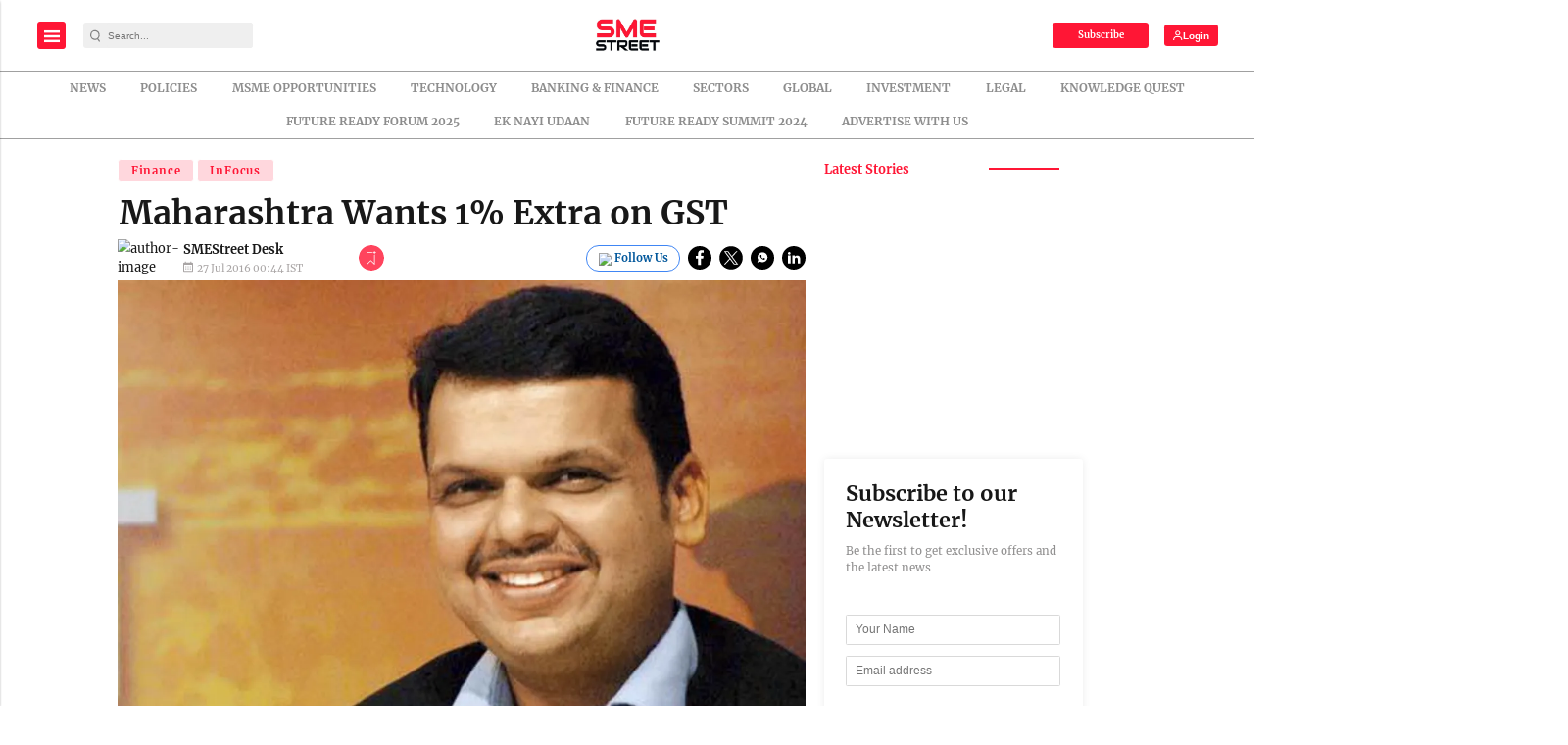

--- FILE ---
content_type: text/html; charset=utf-8
request_url: https://www.google.com/recaptcha/api2/aframe
body_size: -85
content:
<!DOCTYPE HTML><html><head><meta http-equiv="content-type" content="text/html; charset=UTF-8"></head><body><script nonce="9U0KfNjuqTkZHa_3SuU87w">/** Anti-fraud and anti-abuse applications only. See google.com/recaptcha */ try{var clients={'sodar':'https://pagead2.googlesyndication.com/pagead/sodar?'};window.addEventListener("message",function(a){try{if(a.source===window.parent){var b=JSON.parse(a.data);var c=clients[b['id']];if(c){var d=document.createElement('img');d.src=c+b['params']+'&rc='+(localStorage.getItem("rc::a")?sessionStorage.getItem("rc::b"):"");window.document.body.appendChild(d);sessionStorage.setItem("rc::e",parseInt(sessionStorage.getItem("rc::e")||0)+1);localStorage.setItem("rc::h",'1769311979859');}}}catch(b){}});window.parent.postMessage("_grecaptcha_ready", "*");}catch(b){}</script></body></html>

--- FILE ---
content_type: application/javascript; charset=utf-8
request_url: https://fundingchoicesmessages.google.com/f/AGSKWxXzihQmIDxNxowJ9DrhX-4v9vvQkWnLWeJr_0VSjvqZjYD5233k3ZxBmRhOut7hnLljWKR2ijXGjW__hfUoAISx462Ac4Bp5XP0lQ6_9tDLY2GZpvtizDvhsfxIKdzJpbeuSdV-ag==?fccs=W251bGwsbnVsbCxudWxsLG51bGwsbnVsbCxudWxsLFsxNzY5MzExOTgwLDE4MDAwMDAwXSxudWxsLG51bGwsbnVsbCxbbnVsbCxbNyw5LDZdLG51bGwsMixudWxsLCJlbiIsbnVsbCxudWxsLG51bGwsbnVsbCxudWxsLDNdLCJodHRwczovL3NtZXN0cmVldC5pbi9pbmZvY3VzL21haGFyYXNodHJhLXdhbnRzLTEtZXh0cmEtb24tZ3N0LyIsbnVsbCxbWzgsIms2MVBCam1rNk8wIl0sWzksImVuLVVTIl0sWzE5LCIyIl0sWzE3LCJbMF0iXSxbMjQsIiJdLFsyOSwiZmFsc2UiXV1d
body_size: 209
content:
if (typeof __googlefc.fcKernelManager.run === 'function') {"use strict";this.default_ContributorServingResponseClientJs=this.default_ContributorServingResponseClientJs||{};(function(_){var window=this;
try{
var qp=function(a){this.A=_.t(a)};_.u(qp,_.J);var rp=function(a){this.A=_.t(a)};_.u(rp,_.J);rp.prototype.getWhitelistStatus=function(){return _.F(this,2)};var sp=function(a){this.A=_.t(a)};_.u(sp,_.J);var tp=_.ed(sp),up=function(a,b,c){this.B=a;this.j=_.A(b,qp,1);this.l=_.A(b,_.Pk,3);this.F=_.A(b,rp,4);a=this.B.location.hostname;this.D=_.Fg(this.j,2)&&_.O(this.j,2)!==""?_.O(this.j,2):a;a=new _.Qg(_.Qk(this.l));this.C=new _.dh(_.q.document,this.D,a);this.console=null;this.o=new _.mp(this.B,c,a)};
up.prototype.run=function(){if(_.O(this.j,3)){var a=this.C,b=_.O(this.j,3),c=_.fh(a),d=new _.Wg;b=_.hg(d,1,b);c=_.C(c,1,b);_.jh(a,c)}else _.gh(this.C,"FCNEC");_.op(this.o,_.A(this.l,_.De,1),this.l.getDefaultConsentRevocationText(),this.l.getDefaultConsentRevocationCloseText(),this.l.getDefaultConsentRevocationAttestationText(),this.D);_.pp(this.o,_.F(this.F,1),this.F.getWhitelistStatus());var e;a=(e=this.B.googlefc)==null?void 0:e.__executeManualDeployment;a!==void 0&&typeof a==="function"&&_.To(this.o.G,
"manualDeploymentApi")};var vp=function(){};vp.prototype.run=function(a,b,c){var d;return _.v(function(e){d=tp(b);(new up(a,d,c)).run();return e.return({})})};_.Tk(7,new vp);
}catch(e){_._DumpException(e)}
}).call(this,this.default_ContributorServingResponseClientJs);
// Google Inc.

//# sourceURL=/_/mss/boq-content-ads-contributor/_/js/k=boq-content-ads-contributor.ContributorServingResponseClientJs.en_US.k61PBjmk6O0.es5.O/d=1/exm=ad_blocking_detection_executable,kernel_loader,loader_js_executable,web_iab_tcf_v2_signal_executable/ed=1/rs=AJlcJMztj-kAdg6DB63MlSG3pP52LjSptg/m=cookie_refresh_executable
__googlefc.fcKernelManager.run('\x5b\x5b\x5b7,\x22\x5b\x5bnull,\\\x22smestreet.in\\\x22,\\\x22AKsRol_8wfGfqHqkNuOz5q_3a0I3GbObRJebl5LF5rtoU6T9cXF-8DWiX6KrBT71S5Xp3GHnMpwkKB-sSnl5fVvG_B3xEsStqKab1Ilzl4E03Shovsdc3KDotMUP6Df5u5u9SG-MYISWOhdWYGr8EBRQit3kc3KZcg\\\\u003d\\\\u003d\\\x22\x5d,null,\x5b\x5bnull,null,null,\\\x22https:\/\/fundingchoicesmessages.google.com\/f\/AGSKWxXPoicZBXFdmcD8Qsvl8YuyDSAfXA2GRIuLZij-sNLXXl5bQe30It_hY0KHroEKPDLblndhpElqpfzrNxKfVss0lge3FYq5TSGsi42jNZwTlyAR9pS_R7dTmTnVlJeLWrbkb5U5xg\\\\u003d\\\\u003d\\\x22\x5d,null,null,\x5bnull,null,null,\\\x22https:\/\/fundingchoicesmessages.google.com\/el\/AGSKWxUYs-Eswsz9-bMDIiiIyyqLd6FA5CaVaJD3z8a2qZBihjPioPwgZyN3C4gcKcIfhiIJZdHJS37Mtg2GbS1SQc4ZgDSTwkUPyq5_1qPAVK0WEIbpRg9AQhZLrjme94wI0HDiuUe_WA\\\\u003d\\\\u003d\\\x22\x5d,null,\x5bnull,\x5b7,9,6\x5d,null,2,null,\\\x22en\\\x22,null,null,null,null,null,3\x5d,null,\\\x22Privacy and cookie settings\\\x22,\\\x22Close\\\x22,null,null,null,\\\x22Managed by Google. Complies with IAB TCF. CMP ID: 300\\\x22\x5d,\x5b2,1\x5d\x5d\x22\x5d\x5d,\x5bnull,null,null,\x22https:\/\/fundingchoicesmessages.google.com\/f\/AGSKWxVr3jYHP_CnumFqVq0DWeEUsl2WEGdwiOTb4LDX0BjtN_y85pMmW30VnPrc59AkhaIFxJ2gxAwPu8AlRn_l5_yQ5BQFn9PvtfzuUeNQ_f8yQPtchp0j3sRcJex2sI8HQZ8x4F7c-w\\u003d\\u003d\x22\x5d\x5d');}

--- FILE ---
content_type: application/javascript; charset=utf-8
request_url: https://fundingchoicesmessages.google.com/f/AGSKWxVqG_teliAk4YOBb3rVrMgNKnEZc-zq4fYDCoYjWCNfDjlSjCQtxl8Ly0nd6hdLvtLGCAu9j8AQjtFeV9Y7dvZ49TJJZXIpTeFkXE1yo1gRdpFZ8yRVADZsJXpj8-fCZ50eaq9Zhz5mMa3wgn8jNJ3LhqIr4WcNukbBa-qQyN0TM9pHM2GurwIBgVKw/_/popupunder._fullscreen_ad._advert_2./prebid2.-480x60.
body_size: -1288
content:
window['68b8c45d-b2cd-459c-8841-76591053bfea'] = true;

--- FILE ---
content_type: application/javascript; charset=utf-8
request_url: https://fundingchoicesmessages.google.com/f/AGSKWxXIKhXbEvpUAQhaeaNkj0LgIX7jFBqvLjxWI9K0QAY6js-wsNqYMfTlYk2surziC2zfDi2S3jDnsO2KKhxBXZxTJNp0UjjqVgHX_7FeHk68PIiMnpBrShNFlNJkJRLBG5elXfTEIg==?fccs=W251bGwsbnVsbCxudWxsLG51bGwsbnVsbCxudWxsLFsxNzY5MzExOTc4LDUzNjAwMDAwMF0sbnVsbCxudWxsLG51bGwsW251bGwsWzddXSwiaHR0cHM6Ly9zbWVzdHJlZXQuaW4vaW5mb2N1cy9tYWhhcmFzaHRyYS13YW50cy0xLWV4dHJhLW9uLWdzdC8iLG51bGwsW1s4LCJrNjFQQmptazZPMCJdLFs5LCJlbi1VUyJdLFsxOSwiMiJdLFsxNywiWzBdIl0sWzI0LCIiXSxbMjksImZhbHNlIl1dXQ
body_size: -216
content:
if (typeof __googlefc.fcKernelManager.run === 'function') {"use strict";this.default_ContributorServingResponseClientJs=this.default_ContributorServingResponseClientJs||{};(function(_){var window=this;
try{
var QH=function(a){this.A=_.t(a)};_.u(QH,_.J);var RH=_.ed(QH);var SH=function(a,b,c){this.B=a;this.params=b;this.j=c;this.l=_.F(this.params,4);this.o=new _.dh(this.B.document,_.O(this.params,3),new _.Qg(_.Qk(this.j)))};SH.prototype.run=function(){if(_.P(this.params,10)){var a=this.o;var b=_.eh(a);b=_.Od(b,4);_.ih(a,b)}a=_.Rk(this.j)?_.be(_.Rk(this.j)):new _.de;_.ee(a,9);_.F(a,4)!==1&&_.G(a,4,this.l===2||this.l===3?1:2);_.Fg(this.params,5)&&(b=_.O(this.params,5),_.hg(a,6,b));return a};var TH=function(){};TH.prototype.run=function(a,b){var c,d;return _.v(function(e){c=RH(b);d=(new SH(a,c,_.A(c,_.Pk,2))).run();return e.return({ia:_.L(d)})})};_.Tk(8,new TH);
}catch(e){_._DumpException(e)}
}).call(this,this.default_ContributorServingResponseClientJs);
// Google Inc.

//# sourceURL=/_/mss/boq-content-ads-contributor/_/js/k=boq-content-ads-contributor.ContributorServingResponseClientJs.en_US.k61PBjmk6O0.es5.O/d=1/exm=kernel_loader,loader_js_executable/ed=1/rs=AJlcJMztj-kAdg6DB63MlSG3pP52LjSptg/m=web_iab_tcf_v2_signal_executable
__googlefc.fcKernelManager.run('\x5b\x5b\x5b8,\x22\x5bnull,\x5b\x5bnull,null,null,\\\x22https:\/\/fundingchoicesmessages.google.com\/f\/AGSKWxV97xnoNGOLZd6QgyizQnYDHIcVFFGxNPNWnpjYts3UNLEX9eKOP5v954_Gqx2zqrzXbX5WBQ-icUahGscvy9KLl8DqeiH2xAy1Av3jrfOJdxIdDG-lX75vtxUI2525Mshvtk-aAA\\\\u003d\\\\u003d\\\x22\x5d,null,null,\x5bnull,null,null,\\\x22https:\/\/fundingchoicesmessages.google.com\/el\/AGSKWxXhkOsrZaX0HWt7NP1nNL_iwsKNsNdb0ZeKOJuFubDtPih8fqtSjPaThN2pLbxE7v1PtY8Oq24pwyEwvPRS3NxzguKua_S1aNckVtGsPrPFsraAIf_Ama6m4x8z4ms6t2L_CrJosw\\\\u003d\\\\u003d\\\x22\x5d,null,\x5bnull,\x5b7\x5d\x5d\x5d,\\\x22smestreet.in\\\x22,1,\\\x22en\\\x22,null,null,null,null,1\x5d\x22\x5d\x5d,\x5bnull,null,null,\x22https:\/\/fundingchoicesmessages.google.com\/f\/AGSKWxUSD0xC1XHWHXuRCD7yS6bI1X-7TuEj_BnnM3Jzw5WTAgQZcBOO4MbAPRkqbvGERx24VQNn3yj-M6LQ_GFaPlVu5LWmEBPqfSmbGl3ZW8S9Ql3O36IxiSzGK1Q8HpgDd9UivV_v8Q\\u003d\\u003d\x22\x5d\x5d');}